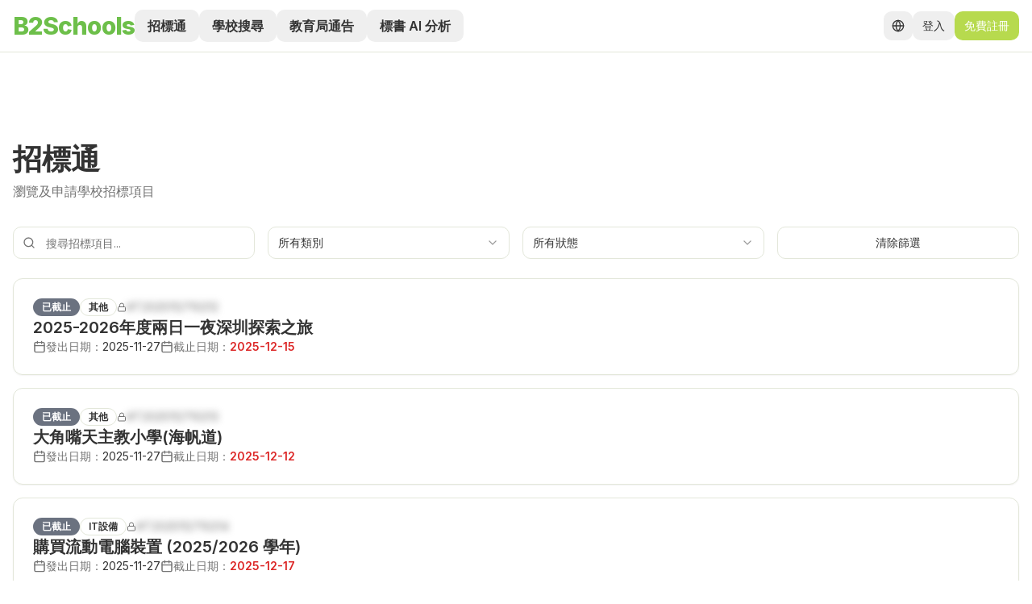

--- FILE ---
content_type: text/html; charset=utf-8
request_url: https://b2schools.com/?tcb_lightbox=lightbox-test-templete-upside-down-homepage
body_size: 1171
content:
<!doctype html>
<html lang="en">
  <head>
    <meta charset="UTF-8" />
    <meta name="viewport" content="width=device-width, initial-scale=1.0" />
    <title>B2Schools - 學校市場必修課 | AI 驅動的學校供應商 SaaS 平台</title>
    <meta name="description" content="專為學校供應商設計的 AI 驅動 SaaS 平台，整合市場情報、智能文案生成與標書分析，助您在學校市場脫穎而出">
    <meta name="author" content="B2Schools" />
    <meta name="keywords" content="學校市場,供應商工具,AI文案生成,標書分析,教育市場,B2B SaaS">

    
    
    <meta property="og:type" content="website" />
    <meta property="og:image" content="https://pub-bb2e103a32db4e198524a2e9ed8f35b4.r2.dev/8f082ba1-5db2-4574-984c-67c61edc73b1/id-preview-f8535f98--f9466646-af45-486a-895b-f89178d5871b.lovable.app-1769044626620.png" />

    <meta name="twitter:card" content="summary_large_image" />
    
    
    <meta name="twitter:image" content="https://pub-bb2e103a32db4e198524a2e9ed8f35b4.r2.dev/8f082ba1-5db2-4574-984c-67c61edc73b1/id-preview-f8535f98--f9466646-af45-486a-895b-f89178d5871b.lovable.app-1769044626620.png" />
    
    <link rel="preconnect" href="https://fonts.googleapis.com">
    <link rel="preconnect" href="https://fonts.gstatic.com" crossorigin>
    <link href="https://fonts.googleapis.com/css2?family=Inter:wght@300;400;500;600;700;800&display=swap" rel="stylesheet">
    <meta property="og:title" content="B2Schools - 學校市場必修課 | AI 驅動的學校供應商 SaaS 平台">
  <meta name="twitter:title" content="B2Schools - 學校市場必修課 | AI 驅動的學校供應商 SaaS 平台">
  <meta property="og:description" content="專為學校供應商設計的 AI 驅動 SaaS 平台，整合市場情報、智能文案生成與標書分析，助您在學校市場脫穎而出">
  <meta name="twitter:description" content="專為學校供應商設計的 AI 驅動 SaaS 平台，整合市場情報、智能文案生成與標書分析，助您在學校市場脫穎而出">
  <link rel="icon" type="image/png" href="https://storage.googleapis.com/gpt-engineer-file-uploads/EjlJUXJKu9eebcN94g3rymlpBM73/uploads/1767334489520-Screenshot 2026-01-02 at 12.46.42 PM.png">
  <script type="module" crossorigin src="/assets/index-CRwVRL7e.js"></script>
  <link rel="stylesheet" crossorigin href="/assets/index-soIvDpPK.css">
<script defer src="https://b2schools.com/~flock.js" data-proxy-url="https://b2schools.com/~api/analytics"></script></head>

  <body>
    <div id="root"></div>
  </body>
</html>
